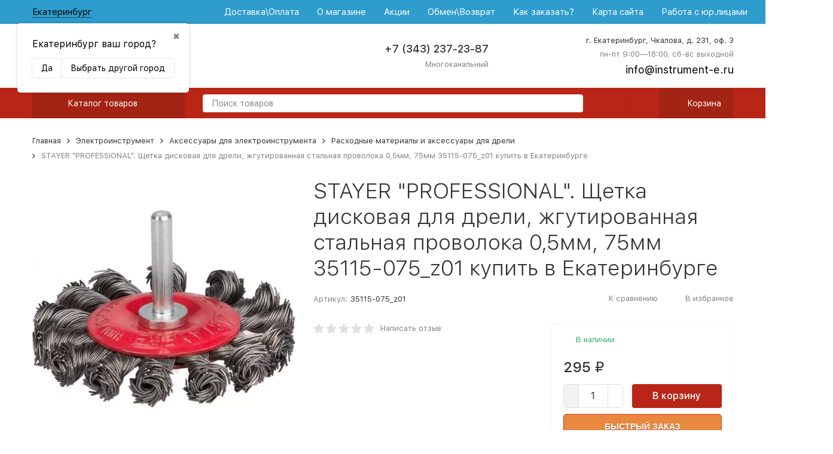

--- FILE ---
content_type: application/javascript
request_url: https://instrument-e.ru/wa-apps/shop/plugins/preorder/js/jquery.inputmask.js?11.1.0
body_size: 13961
content:
(function($){if($.fn.inputmask===undefined){function isInputEventSupported(eventName){var el=document.createElement('input'),evName='on'+eventName,isSupported=(evName in el);if(!isSupported){el.setAttribute(evName,'return;');isSupported=typeof el[evName]=='function';}
el=null;return isSupported;}
function isInputTypeSupported(inputType){var isSupported=inputType=="text"||inputType=="tel";if(!isSupported){var el=document.createElement('input');el.setAttribute("type",inputType);isSupported=el.type==="text";el=null;}
return isSupported;}
function resolveAlias(aliasStr,options,opts){var aliasDefinition=opts.aliases[aliasStr];if(aliasDefinition){if(aliasDefinition.alias)resolveAlias(aliasDefinition.alias,undefined,opts);$.extend(true,opts,aliasDefinition);$.extend(true,opts,options);return true;}
return false;}
function generateMaskSet(opts,multi){var ms=undefined;function analyseMask(mask){var tokenizer=/(?:[?*+]|\{[0-9\+\*]+(?:,[0-9\+\*]*)?\})\??|[^.?*+^${[]()|\\]+|./g,escaped=false;function maskToken(isGroup,isOptional,isQuantifier,isAlternator){this.matches=[];this.isGroup=isGroup||false;this.isOptional=isOptional||false;this.isQuantifier=isQuantifier||false;this.isAlternator=isAlternator||false;this.quantifier={min:1,max:1};};function insertTestDefinition(mtoken,element,position){var maskdef=opts.definitions[element];var newBlockMarker=mtoken.matches.length==0;position=position!=undefined?position:mtoken.matches.length;if(maskdef&&!escaped){maskdef["placeholder"]=$.isFunction(maskdef["placeholder"])?maskdef["placeholder"].call(this,opts):maskdef["placeholder"];var prevalidators=maskdef["prevalidator"],prevalidatorsL=prevalidators?prevalidators.length:0;for(var i=1;i<maskdef.cardinality;i++){var prevalidator=prevalidatorsL>=i?prevalidators[i-1]:[],validator=prevalidator["validator"],cardinality=prevalidator["cardinality"];mtoken.matches.splice(position++,0,{fn:validator?typeof validator=='string'?new RegExp(validator):new function(){this.test=validator;}:new RegExp("."),cardinality:cardinality?cardinality:1,optionality:mtoken.isOptional,newBlockMarker:newBlockMarker,casing:maskdef["casing"],def:maskdef["definitionSymbol"]||element,placeholder:maskdef["placeholder"],mask:element});}
mtoken.matches.splice(position++,0,{fn:maskdef.validator?typeof maskdef.validator=='string'?new RegExp(maskdef.validator):new function(){this.test=maskdef.validator;}:new RegExp("."),cardinality:maskdef.cardinality,optionality:mtoken.isOptional,newBlockMarker:newBlockMarker,casing:maskdef["casing"],def:maskdef["definitionSymbol"]||element,placeholder:maskdef["placeholder"],mask:element});}else{mtoken.matches.splice(position++,0,{fn:null,cardinality:0,optionality:mtoken.isOptional,newBlockMarker:newBlockMarker,casing:null,def:element,placeholder:undefined,mask:element});escaped=false;}}
var currentToken=new maskToken(),match,m,openenings=[],maskTokens=[],openingToken,currentOpeningToken,alternator,lastMatch;while(match=tokenizer.exec(mask)){m=match[0];switch(m.charAt(0)){case opts.optionalmarker.end:case opts.groupmarker.end:openingToken=openenings.pop();if(openenings.length>0){currentOpeningToken=openenings[openenings.length-1];currentOpeningToken["matches"].push(openingToken);if(currentOpeningToken.isAlternator){alternator=openenings.pop();for(var mndx=0;mndx<alternator.matches.length;mndx++){alternator.matches[mndx].isGroup=false;}
if(openenings.length>0){currentOpeningToken=openenings[openenings.length-1];currentOpeningToken["matches"].push(alternator);}else{currentToken.matches.push(alternator);}}}else{currentToken.matches.push(openingToken);}
break;case opts.optionalmarker.start:openenings.push(new maskToken(false,true));break;case opts.groupmarker.start:openenings.push(new maskToken(true));break;case opts.quantifiermarker.start:var quantifier=new maskToken(false,false,true);m=m.replace(/[{}]/g,"");var mq=m.split(","),mq0=isNaN(mq[0])?mq[0]:parseInt(mq[0]),mq1=mq.length==1?mq0:(isNaN(mq[1])?mq[1]:parseInt(mq[1]));if(mq1=="*"||mq1=="+"){mq0=mq1=="*"?0:1;}
quantifier.quantifier={min:mq0,max:mq1};if(openenings.length>0){var matches=openenings[openenings.length-1]["matches"];match=matches.pop();if(!match["isGroup"]){var groupToken=new maskToken(true);groupToken.matches.push(match);match=groupToken;}
matches.push(match);matches.push(quantifier);}else{match=currentToken.matches.pop();if(!match["isGroup"]){var groupToken=new maskToken(true);groupToken.matches.push(match);match=groupToken;}
currentToken.matches.push(match);currentToken.matches.push(quantifier);}
break;case opts.escapeChar:escaped=true;break;case opts.alternatormarker:if(openenings.length>0){currentOpeningToken=openenings[openenings.length-1];lastMatch=currentOpeningToken.matches.pop();}else{lastMatch=currentToken.matches.pop();}
if(lastMatch.isAlternator){openenings.push(lastMatch);}else{alternator=new maskToken(false,false,false,true);alternator.matches.push(lastMatch);openenings.push(alternator);}
break;default:if(openenings.length>0){currentOpeningToken=openenings[openenings.length-1];if(currentOpeningToken.matches.length>0){lastMatch=currentOpeningToken.matches[currentOpeningToken.matches.length-1];if(lastMatch["isGroup"]){lastMatch.isGroup=false;insertTestDefinition(lastMatch,opts.groupmarker.start,0);insertTestDefinition(lastMatch,opts.groupmarker.end);}}
insertTestDefinition(currentOpeningToken,m);if(currentOpeningToken.isAlternator){alternator=openenings.pop();for(var mndx=0;mndx<alternator.matches.length;mndx++){alternator.matches[mndx].isGroup=false;}
if(openenings.length>0){currentOpeningToken=openenings[openenings.length-1];currentOpeningToken["matches"].push(alternator);}else{currentToken.matches.push(alternator);}}}else{if(currentToken.matches.length>0){lastMatch=currentToken.matches[currentToken.matches.length-1];if(lastMatch["isGroup"]){lastMatch.isGroup=false;insertTestDefinition(lastMatch,opts.groupmarker.start,0);insertTestDefinition(lastMatch,opts.groupmarker.end);}}
insertTestDefinition(currentToken,m);}}}
if(currentToken.matches.length>0){lastMatch=currentToken.matches[currentToken.matches.length-1];if(lastMatch["isGroup"]){lastMatch.isGroup=false;insertTestDefinition(lastMatch,opts.groupmarker.start,0);insertTestDefinition(lastMatch,opts.groupmarker.end);}
maskTokens.push(currentToken);}
return maskTokens;}
function generateMask(mask,metadata){if(mask==undefined||mask=="")
return undefined;else{if(mask.length==1&&opts.greedy==false&&opts.repeat!=0){opts.placeholder="";}
if(opts.repeat>0||opts.repeat=="*"||opts.repeat=="+"){var repeatStart=opts.repeat=="*"?0:(opts.repeat=="+"?1:opts.repeat);mask=opts.groupmarker.start+mask+opts.groupmarker.end+opts.quantifiermarker.start+repeatStart+","+opts.repeat+opts.quantifiermarker.end;}
if($.inputmask.masksCache[mask]==undefined){$.inputmask.masksCache[mask]={"mask":mask,"maskToken":analyseMask(mask),"validPositions":{},"_buffer":undefined,"buffer":undefined,"tests":{},"metadata":metadata};}
return $.extend(true,{},$.inputmask.masksCache[mask]);}}
function preProcessMask(mask){mask=mask.toString();if(opts.numericInput){mask=mask.split('').reverse();for(var ndx=0;ndx<mask.length;ndx++){if(mask[ndx]==opts.optionalmarker.start)
mask[ndx]=opts.optionalmarker.end;else if(mask[ndx]==opts.optionalmarker.end)
mask[ndx]=opts.optionalmarker.start;else if(mask[ndx]==opts.groupmarker.start)
mask[ndx]=opts.groupmarker.end;else if(mask[ndx]==opts.groupmarker.end)
mask[ndx]=opts.groupmarker.start;}
mask=mask.join('');}
return mask;}
if($.isFunction(opts.mask)){opts.mask=opts.mask.call(this,opts);}
if($.isArray(opts.mask)){if(multi){ms=[];$.each(opts.mask,function(ndx,msk){if(msk["mask"]!=undefined&&!$.isFunction(msk["mask"])){ms.push(generateMask(preProcessMask(msk["mask"]),msk));}else{ms.push(generateMask(preProcessMask(msk),msk));}});return ms;}else{if(opts.mask.length>1){opts.keepStatic=opts.keepStatic==undefined?true:opts.keepStatic;var altMask="(";$.each(opts.mask,function(ndx,msk){if(altMask.length>1)
altMask+=")|(";if(msk["mask"]!=undefined&&!$.isFunction(msk["mask"])){altMask+=preProcessMask(msk["mask"]);}else{altMask+=preProcessMask(msk);}});altMask+=")";return generateMask(altMask,opts.mask);}else opts.mask=opts.mask.pop();}}
if(opts.mask){if(opts.mask["mask"]!=undefined&&!$.isFunction(opts.mask["mask"])){ms=generateMask(preProcessMask(opts.mask["mask"]),opts.mask);}else{ms=generateMask(preProcessMask(opts.mask),opts.mask);}}
return ms;}
var ua=navigator.userAgent,iphone=ua.match(new RegExp("iphone","i"))!==null,android=ua.match(new RegExp("android.*safari.*","i"))!==null,androidchrome=ua.match(new RegExp("android.*chrome.*","i"))!==null,androidfirefox=ua.match(new RegExp("android.*firefox.*","i"))!==null,kindle=/Kindle/i.test(ua)||/Silk/i.test(ua)||/KFTT/i.test(ua)||/KFOT/i.test(ua)||/KFJWA/i.test(ua)||/KFJWI/i.test(ua)||/KFSOWI/i.test(ua)||/KFTHWA/i.test(ua)||/KFTHWI/i.test(ua)||/KFAPWA/i.test(ua)||/KFAPWI/i.test(ua),PasteEventType=isInputEventSupported('paste')?'paste':isInputEventSupported('input')?'input':"propertychange";function maskScope(actionObj,maskset,opts){var isRTL=false,undoValue,compositionValidPos,compositionCaretPos,compositionData,$el,skipKeyPressEvent=false,skipInputEvent=false,ignorable=false,maxLength,firstClick=true;function getMaskTemplate(baseOnInput,minimalPos,includeInput){minimalPos=minimalPos||0;var maskTemplate=[],ndxIntlzr,pos=0,test,testPos;do{if(baseOnInput===true&&getMaskSet()['validPositions'][pos]){var validPos=getMaskSet()['validPositions'][pos];test=validPos["match"];ndxIntlzr=validPos["locator"].slice();maskTemplate.push(includeInput===true?validPos["input"]:getPlaceholder(pos,test));}else{if(minimalPos>pos){var testPositions=getTests(pos,ndxIntlzr,pos-1);testPos=testPositions[0];}else{testPos=getTestTemplate(pos,ndxIntlzr,pos-1);}
test=testPos["match"];ndxIntlzr=testPos["locator"].slice();maskTemplate.push(getPlaceholder(pos,test));}
pos++;}while((maxLength==undefined||pos-1<maxLength)&&test["fn"]!=null||(test["fn"]==null&&test["def"]!="")||minimalPos>=pos);maskTemplate.pop();return maskTemplate;}
function getMaskSet(){return maskset;}
function resetMaskSet(soft){var maskset=getMaskSet();maskset["buffer"]=undefined;maskset["tests"]={};if(soft!==true){maskset["_buffer"]=undefined;maskset["validPositions"]={};maskset["p"]=0;}}
function getLastValidPosition(closestTo){var maskset=getMaskSet(),lastValidPosition=-1,valids=maskset["validPositions"];if(closestTo==undefined)closestTo=-1;var before=lastValidPosition,after=lastValidPosition;for(var posNdx in valids){var psNdx=parseInt(posNdx);if(closestTo==-1||valids[psNdx]["match"].fn!=null){if(psNdx<=closestTo)before=psNdx;if(psNdx>=closestTo)after=psNdx;}}
lastValidPosition=(closestTo-before)>1||after<closestTo?before:after;return lastValidPosition;}
function setValidPosition(pos,validTest,fromSetValid){if(opts.insertMode&&getMaskSet()["validPositions"][pos]!=undefined&&fromSetValid==undefined){var positionsClone=$.extend(true,{},getMaskSet()["validPositions"]),lvp=getLastValidPosition(),i;for(i=pos;i<=lvp;i++){delete getMaskSet()["validPositions"][i];}
getMaskSet()["validPositions"][pos]=validTest;var valid=true,j;for(i=pos;i<=lvp;i++){var t=positionsClone[i];if(t!=undefined){var vps=getMaskSet()["validPositions"];if(!opts.keepStatic&&vps[i]&&(vps[i+1]!=undefined&&getTests(i+1,vps[i].locator.slice(),i).length>1||vps[i].alternation!=undefined))
j=i+1;else
j=seekNext(i);if(positionCanMatchDefinition(j,t["match"].def)){valid=valid&&(isValid(j,t["input"],true,true)!==false);}else valid=t["match"].fn==null;}
if(!valid)break;}
if(!valid){getMaskSet()["validPositions"]=$.extend(true,{},positionsClone);return false;}}else
getMaskSet()["validPositions"][pos]=validTest;return true;}
function stripValidPositions(start,end){var i,startPos=start;if(getMaskSet()["validPositions"][start]!=undefined&&getMaskSet()["validPositions"][start].input==opts.radixPoint){end++;startPos++;}
for(i=startPos;i<end;i++){if(getMaskSet()["validPositions"][i]!=undefined&&(getMaskSet()["validPositions"][i].input!=opts.radixPoint||i==getLastValidPosition()))
delete getMaskSet()["validPositions"][i];}
for(i=end;i<=getLastValidPosition();){var t=getMaskSet()["validPositions"][i];var s=getMaskSet()["validPositions"][startPos];if(t!=undefined&&s==undefined){if(positionCanMatchDefinition(startPos,t.match.def)&&isValid(startPos,t["input"],true)!==false){delete getMaskSet()["validPositions"][i];i++;}
startPos++;}else i++;}
var lvp=getLastValidPosition();if(start<=lvp&&getMaskSet()["validPositions"][lvp]!=undefined&&(getMaskSet()["validPositions"][lvp].input==opts.radixPoint))
delete getMaskSet()["validPositions"][lvp];resetMaskSet(true);}
function getTestTemplate(pos,ndxIntlzr,tstPs){var testPositions=getTests(pos,ndxIntlzr,tstPs),testPos,lvp=getLastValidPosition(),lvTest=getMaskSet()["validPositions"][lvp]||getTests(0)[0],lvTestAltArr=(lvTest.alternation!=undefined)?lvTest["locator"][lvTest.alternation].split(","):[];for(var ndx=0;ndx<testPositions.length;ndx++){testPos=testPositions[ndx];if(opts.greedy||((testPos["match"]&&(testPos["match"].optionality===false||testPos["match"].newBlockMarker===false)&&testPos["match"].optionalQuantifier!==true)&&(lvTest.alternation==undefined||(testPos["locator"][lvTest.alternation]!=undefined&&checkAlternationMatch(testPos.locator[lvTest.alternation].toString().split(","),lvTestAltArr))))){break;}}
return testPos;}
function getTest(pos){if(getMaskSet()['validPositions'][pos]){return getMaskSet()['validPositions'][pos]["match"];}
return getTests(pos)[0]["match"];}
function positionCanMatchDefinition(pos,def){var valid=false,tests=getTests(pos);for(var tndx=0;tndx<tests.length;tndx++){if(tests[tndx]["match"]&&tests[tndx]["match"].def==def){valid=true;break;}}
return valid;};function getTests(pos,ndxIntlzr,tstPs){var maskTokens=getMaskSet()["maskToken"],testPos=ndxIntlzr?tstPs:0,ndxInitializer=ndxIntlzr||[0],matches=[],insertStop=false;function ResolveTestFromToken(maskToken,ndxInitializer,loopNdx,quantifierRecurse){function handleMatch(match,loopNdx,quantifierRecurse){if(testPos>10000){alert("jquery.inputmask: There is probably an error in your mask definition or in the code. Create an issue on github with an example of the mask you are using. "+getMaskSet()["mask"]);return true;}
if(testPos==pos&&match.matches==undefined){matches.push({"match":match,"locator":loopNdx.reverse()});return true;}else if(match.matches!=undefined){if(match.isGroup&&quantifierRecurse!==true){match=handleMatch(maskToken.matches[tndx+1],loopNdx);if(match)return true;}else if(match.isOptional){var optionalToken=match;match=ResolveTestFromToken(match,ndxInitializer,loopNdx,quantifierRecurse);if(match){var latestMatch=matches[matches.length-1]["match"];var isFirstMatch=$.inArray(latestMatch,optionalToken.matches)==0;if(isFirstMatch){insertStop=true;}
testPos=pos;}}else if(match.isAlternator){var alternateToken=match,malternateMatches=[],maltMatches,currentMatches=matches.slice(),loopNdxCnt=loopNdx.length;var altIndex=ndxInitializer.length>0?ndxInitializer.shift():-1;if(altIndex==-1||typeof altIndex=="string"){var currentPos=testPos,ndxInitializerClone=ndxInitializer.slice(),altIndexArr;if(typeof altIndex=="string")altIndexArr=altIndex.split(",");for(var amndx=0;amndx<alternateToken.matches.length;amndx++){matches=[];match=handleMatch(alternateToken.matches[amndx],[amndx].concat(loopNdx),quantifierRecurse)||match;maltMatches=matches.slice();testPos=currentPos;matches=[];for(var i=0;i<ndxInitializerClone.length;i++){ndxInitializer[i]=ndxInitializerClone[i];}
for(var ndx1=0;ndx1<maltMatches.length;ndx1++){var altMatch=maltMatches[ndx1];for(var ndx2=0;ndx2<malternateMatches.length;ndx2++){var altMatch2=malternateMatches[ndx2];if(altMatch.match.mask==altMatch2.match.mask&&(typeof altIndex!="string"||$.inArray(altMatch.locator[loopNdxCnt].toString(),altIndexArr)!=-1)){maltMatches.splice(ndx1,1);altMatch2.locator[loopNdxCnt]=altMatch2.locator[loopNdxCnt]+","+altMatch.locator[loopNdxCnt];altMatch2.alternation=loopNdxCnt;break;}}}
malternateMatches=malternateMatches.concat(maltMatches);}
if(typeof altIndex=="string"){malternateMatches=$.map(malternateMatches,function(lmnt,ndx){if(isFinite(ndx)){var altLocArr=lmnt.locator[loopNdxCnt].toString().split(",");var mamatch;lmnt.locator[loopNdxCnt]=undefined;lmnt.alternation=undefined;for(var alndx=0;alndx<altLocArr.length;alndx++){mamatch=$.inArray(altLocArr[alndx],altIndexArr)!=-1;if(mamatch){if(lmnt.locator[loopNdxCnt]!=undefined){lmnt.locator[loopNdxCnt]+=",";lmnt.alternation=loopNdxCnt;lmnt.locator[loopNdxCnt]+=altLocArr[alndx];}else
lmnt.locator[loopNdxCnt]=parseInt(altLocArr[alndx]);}}
if(lmnt.locator[loopNdxCnt]!=undefined)return lmnt;}});}
matches=currentMatches.concat(malternateMatches);insertStop=true;}else{match=handleMatch(alternateToken.matches[altIndex],[altIndex].concat(loopNdx),quantifierRecurse);}
if(match)return true;}else if(match.isQuantifier&&quantifierRecurse!==true){var qt=match;opts.greedy=opts.greedy&&isFinite(qt.quantifier.max);for(var qndx=(ndxInitializer.length>0&&quantifierRecurse!==true)?ndxInitializer.shift():0;(qndx<(isNaN(qt.quantifier.max)?qndx+1:qt.quantifier.max))&&testPos<=pos;qndx++){var tokenGroup=maskToken.matches[$.inArray(qt,maskToken.matches)-1];match=handleMatch(tokenGroup,[qndx].concat(loopNdx),true);if(match){var latestMatch=matches[matches.length-1]["match"];latestMatch.optionalQuantifier=qndx>(qt.quantifier.min-1);var isFirstMatch=$.inArray(latestMatch,tokenGroup.matches)==0;if(isFirstMatch){if(qndx>(qt.quantifier.min-1)){insertStop=true;testPos=pos;break;}else return true;}else{return true;}}}}else{match=ResolveTestFromToken(match,ndxInitializer,loopNdx,quantifierRecurse);if(match)
return true;}}else testPos++;}
for(var tndx=(ndxInitializer.length>0?ndxInitializer.shift():0);tndx<maskToken.matches.length;tndx++){if(maskToken.matches[tndx]["isQuantifier"]!==true){var match=handleMatch(maskToken.matches[tndx],[tndx].concat(loopNdx),quantifierRecurse);if(match&&testPos==pos){return match;}else if(testPos>pos){break;}}}}
if(ndxIntlzr==undefined){var previousPos=pos-1,test;while((test=getMaskSet()['validPositions'][previousPos])==undefined&&previousPos>-1){previousPos--;}
if(test!=undefined&&previousPos>-1){testPos=previousPos;ndxInitializer=test["locator"].slice();}else{previousPos=pos-1;while((test=getMaskSet()['tests'][previousPos])==undefined&&previousPos>-1){previousPos--;}
if(test!=undefined&&previousPos>-1){testPos=previousPos;ndxInitializer=test[0]["locator"].slice();}}}
for(var mtndx=ndxInitializer.shift();mtndx<maskTokens.length;mtndx++){var match=ResolveTestFromToken(maskTokens[mtndx],ndxInitializer,[mtndx]);if((match&&testPos==pos)||testPos>pos){break;}}
if(matches.length==0||insertStop)
matches.push({"match":{fn:null,cardinality:0,optionality:true,casing:null,def:""},"locator":[]});getMaskSet()['tests'][pos]=$.extend(true,[],matches);return getMaskSet()['tests'][pos];}
function getBufferTemplate(){if(getMaskSet()['_buffer']==undefined){getMaskSet()["_buffer"]=getMaskTemplate(false,1);}
return getMaskSet()['_buffer'];}
function getBuffer(){if(getMaskSet()['buffer']==undefined){getMaskSet()['buffer']=getMaskTemplate(true,getLastValidPosition(),true);}
return getMaskSet()['buffer'];}
function refreshFromBuffer(start,end,buffer){buffer=buffer||getBuffer().slice();if(start===true){resetMaskSet();start=0;end=buffer.length;}else{for(var i=start;i<end;i++){delete getMaskSet()["validPositions"][i];delete getMaskSet()["tests"][i];}}
for(var i=start;i<end;i++){if(buffer[i]!=opts.skipOptionalPartCharacter){isValid(i,buffer[i],true,true);}}}
function casing(elem,test){switch(test.casing){case"upper":elem=elem.toUpperCase();break;case"lower":elem=elem.toLowerCase();break;}
return elem;}
function checkAlternationMatch(altArr1,altArr2){var altArrC=opts.greedy?altArr2:altArr2.slice(0,1),isMatch=false;for(var alndx=0;alndx<altArr1.length;alndx++){if($.inArray(altArr1[alndx],altArrC)!=-1){isMatch=true;break;}}
return isMatch;}
function isValid(pos,c,strict,fromSetValid){strict=strict===true;function _isValid(position,c,strict,fromSetValid){var rslt=false;$.each(getTests(position),function(ndx,tst){var test=tst["match"];var loopend=c?1:0,chrs='',buffer=getBuffer();for(var i=test.cardinality;i>loopend;i--){chrs+=getBufferElement(position-(i-1));}
if(c){chrs+=c;}
rslt=test.fn!=null?test.fn.test(chrs,getMaskSet(),position,strict,opts):(c==test["def"]||c==opts.skipOptionalPartCharacter)&&test["def"]!=""?{c:test["def"],pos:position}:false;if(rslt!==false){var elem=rslt.c!=undefined?rslt.c:c;elem=(elem==opts.skipOptionalPartCharacter&&test["fn"]===null)?test["def"]:elem;var validatedPos=position;if(rslt["remove"]!=undefined){stripValidPositions(rslt["remove"],rslt["remove"]+1);}
if(rslt["refreshFromBuffer"]){var refresh=rslt["refreshFromBuffer"];strict=true;refreshFromBuffer(refresh===true?refresh:refresh["start"],refresh["end"]);if(rslt.pos==undefined&&rslt.c==undefined){rslt.pos=getLastValidPosition();return false;}
validatedPos=rslt.pos!=undefined?rslt.pos:position;if(validatedPos!=position){rslt=$.extend(rslt,isValid(validatedPos,elem,true));return false;}}else if(rslt!==true&&rslt.pos!=undefined&&rslt["pos"]!=position){validatedPos=rslt["pos"];refreshFromBuffer(position,validatedPos);if(validatedPos!=position){rslt=$.extend(rslt,isValid(validatedPos,elem,true));return false;}}
if(rslt!=true&&rslt.pos==undefined&&rslt.c==undefined){return false;}
if(ndx>0){resetMaskSet(true);}
if(!setValidPosition(validatedPos,$.extend({},tst,{"input":casing(elem,test)}),fromSetValid))
rslt=false;return false;}});return rslt;}
function alternate(pos,c,strict,fromSetValid){var validPsClone=$.extend(true,{},getMaskSet()["validPositions"]),lastAlt,alternation;for(lastAlt=getLastValidPosition();lastAlt>=0;lastAlt--){if(getMaskSet()["validPositions"][lastAlt]&&getMaskSet()["validPositions"][lastAlt].alternation!=undefined){alternation=getMaskSet()["validPositions"][lastAlt].alternation;break;}}
if(alternation!=undefined){for(var decisionPos in getMaskSet()["validPositions"]){if(parseInt(decisionPos)>parseInt(lastAlt)&&getMaskSet()["validPositions"][decisionPos].alternation===undefined){var altPos=getMaskSet()["validPositions"][decisionPos],decisionTaker=altPos.locator[alternation],altNdxs=getMaskSet()["validPositions"][lastAlt].locator[alternation].split(",");for(var mndx=0;mndx<altNdxs.length;mndx++){if(decisionTaker<altNdxs[mndx]){var possibilityPos,possibilities;for(var dp=decisionPos-1;dp>=0;dp--){possibilityPos=getMaskSet()["validPositions"][dp];if(possibilityPos!=undefined){possibilities=possibilityPos.locator[alternation];possibilityPos.locator[alternation]=altNdxs[mndx];break;}}
if(decisionTaker!=possibilityPos.locator[alternation]){var buffer=getBuffer().slice();for(var i=decisionPos;i<getLastValidPosition()+1;i++){delete getMaskSet()["validPositions"][i];delete getMaskSet()["tests"][i];}
resetMaskSet(true);opts.keepStatic=!opts.keepStatic;for(var i=decisionPos;i<buffer.length;i++){if(buffer[i]!=opts.skipOptionalPartCharacter){isValid(getLastValidPosition()+1,buffer[i],false,true);}}
possibilityPos.locator[alternation]=possibilities;var isValidRslt=isValid(pos,c,strict,fromSetValid);opts.keepStatic=!opts.keepStatic;if(!isValidRslt){resetMaskSet();getMaskSet()["validPositions"]=$.extend(true,{},validPsClone);}else
return isValidRslt;}}}
break;}}}
return false;}
function trackbackAlternations(originalPos,newPos){var vp=getMaskSet()["validPositions"][newPos],targetLocator=vp.locator,tll=targetLocator.length;for(var ps=originalPos;ps<newPos;ps++){if(!isMask(ps)){var tests=getTests(ps),bestMatch=tests[0],equality=-1;$.each(tests,function(ndx,tst){for(var i=0;i<tll;i++){if(tst.locator[i]&&checkAlternationMatch(tst.locator[i].toString().split(','),targetLocator[i].toString().split(','))&&equality<i){equality=i;bestMatch=tst;}}});setValidPosition(ps,$.extend({},bestMatch,{"input":bestMatch["match"].def}),true)}}}
var buffer=getBuffer();for(var pndx=pos-1;pndx>-1;pndx--){if(getMaskSet()["validPositions"][pndx]&&getMaskSet()["validPositions"][pndx]["match"].fn==null)
break;else if(getMaskSet()["validPositions"][pndx]==undefined&&(!isMask(pndx)||buffer[pndx]!=getPlaceholder(pndx))&&getTests(pndx).length>1){_isValid(pndx,buffer[pndx],true);}}
var maskPos=pos;var result=false;if(fromSetValid&&maskPos>=getMaskLength()){resetMaskSet(true);}
if(maskPos<getMaskLength()){result=_isValid(maskPos,c,strict,fromSetValid);if(!strict&&result===false){var currentPosValid=getMaskSet()["validPositions"][maskPos];if(currentPosValid&&currentPosValid["match"].fn==null&&(currentPosValid["match"].def==c||c==opts.skipOptionalPartCharacter)){result={"caret":seekNext(maskPos)};}else if((opts.insertMode||getMaskSet()["validPositions"][seekNext(maskPos)]==undefined)&&!isMask(maskPos)){for(var nPos=maskPos+1,snPos=seekNext(maskPos);nPos<=snPos;nPos++){result=_isValid(nPos,c,strict,fromSetValid);if(result!==false){trackbackAlternations(maskPos,nPos);maskPos=nPos;break;}}}}}
if(result===false&&opts.keepStatic&&isComplete(buffer)){result=alternate(pos,c,strict,fromSetValid);}
if(result===true)result={"pos":maskPos};return result;}
function isMask(pos){var test=getTest(pos);return test.fn!=null?test.fn:false;}
function getMaskLength(){var maskLength;maxLength=$el.prop('maxLength');if(maxLength==-1)maxLength=undefined;if(opts.greedy==false){var pos,lvp=getLastValidPosition(),testPos=getMaskSet()["validPositions"][lvp],ndxIntlzr=testPos!=undefined?testPos["locator"].slice():undefined;for(pos=lvp+1;testPos==undefined||(testPos["match"]["fn"]!=null||(testPos["match"]["fn"]==null&&testPos["match"]["def"]!=""));pos++){testPos=getTestTemplate(pos,ndxIntlzr,pos-1);ndxIntlzr=testPos["locator"].slice();}
maskLength=pos;}else
maskLength=getBuffer().length;return(maxLength==undefined||maskLength<maxLength)?maskLength:maxLength;}
function seekNext(pos){var maskL=getMaskLength();if(pos>=maskL)return maskL;var position=pos;while(++position<maskL&&!isMask(position)&&(opts.nojumps!==true||opts.nojumpsThreshold>position)){}
return position;}
function seekPrevious(pos){var position=pos;if(position<=0)return 0;while(--position>0&&!isMask(position)){};return position;}
function getBufferElement(position){return getMaskSet()["validPositions"][position]==undefined?getPlaceholder(position):getMaskSet()["validPositions"][position]["input"];}
function writeBuffer(input,buffer,caretPos){input._valueSet(buffer.join(''));if(caretPos!=undefined){caret(input,caretPos);}}
function getPlaceholder(pos,test){test=test||getTest(pos);return test["placeholder"]!=undefined?test["placeholder"]:(test["fn"]==null?test["def"]:opts.placeholder.charAt(pos%opts.placeholder.length));}
function checkVal(input,writeOut,strict,nptvl){var inputValue=nptvl!=undefined?nptvl.slice():input._valueGet().split('');resetMaskSet();if(writeOut)input._valueSet("");var staticInput=getBufferTemplate().slice(0,seekNext(-1)).join(''),matches=inputValue.join('').match(new RegExp(escapeRegex(staticInput),"g"));if(matches&&matches.length>1){inputValue.splice(0,staticInput.length*matches.length);}
$.each(inputValue,function(ndx,charCode){var keypress=$.Event("keypress");keypress.which=charCode.charCodeAt(0);var lvp=getLastValidPosition(),lvTest=getMaskSet()["validPositions"][lvp],nextTest=getTestTemplate(lvp+1,lvTest?lvTest.locator.slice():undefined,lvp);if($.inArray(charCode,getBufferTemplate().slice(lvp+1,ndx<getMaskSet()["p"]?ndx:getMaskSet()["p"]))==-1||strict){var pos=strict?ndx:(nextTest["match"].fn==null&&(lvp+1)<getMaskSet()["p"]?lvp+1:getMaskSet()["p"]);keypressEvent.call(input,keypress,true,false,strict,pos);}else{keypressEvent.call(input,keypress,true,false,true,lvp+1);}});if(writeOut){var keypressResult=opts.onKeyPress.call(this,undefined,getBuffer(),0,opts);handleOnKeyResult(input,keypressResult);writeBuffer(input,getBuffer(),$(input).is(":focus")?seekNext(getLastValidPosition(0)):undefined);}}
function escapeRegex(str){return $.inputmask.escapeRegex.call(this,str);}
function unmaskedvalue($input){if($input.data('_inputmask')&&!$input.hasClass('hasDatepicker')){var umValue=[],vps=getMaskSet()["validPositions"];for(var pndx in vps){if(vps[pndx]["match"]&&vps[pndx]["match"].fn!=null){umValue.push(vps[pndx]["input"]);}}
var unmaskedValue=(isRTL?umValue.reverse():umValue).join('');var bufferValue=(isRTL?getBuffer().slice().reverse():getBuffer()).join('');if($.isFunction(opts.onUnMask)){unmaskedValue=(opts.onUnMask.call($input,bufferValue,unmaskedValue,opts)||unmaskedValue);}
return unmaskedValue;}else{return $input[0]._valueGet();}}
function TranslatePosition(pos){if(isRTL&&typeof pos=='number'&&(!opts.greedy||opts.placeholder!="")){var bffrLght=getBuffer().length;pos=bffrLght-pos;}
return pos;}
function caret(input,begin,end){var npt=input.jquery&&input.length>0?input[0]:input,range;if(typeof begin=='number'){begin=TranslatePosition(begin);end=TranslatePosition(end);end=(typeof end=='number')?end:begin;var data=$(npt).data('_inputmask')||{};data["caret"]={"begin":begin,"end":end};$(npt).data('_inputmask',data);if(!$(npt).is(":visible")){return;}
var scrollCalc=$(npt).css("font-size").replace("px","")*end;npt.scrollLeft=scrollCalc>npt.scrollWidth?scrollCalc:0;if(opts.insertMode==false&&begin==end)end++;if(npt.setSelectionRange){npt.selectionStart=begin;npt.selectionEnd=end;}else if(npt.createTextRange){range=npt.createTextRange();range.collapse(true);range.moveEnd('character',end);range.moveStart('character',begin);range.select();}}else{var data=$(npt).data('_inputmask');if(!$(npt).is(":visible")&&data&&data["caret"]!=undefined){begin=data["caret"]["begin"];end=data["caret"]["end"];}else if(npt.setSelectionRange){begin=npt.selectionStart;end=npt.selectionEnd;}else if(document.selection&&document.selection.createRange){range=document.selection.createRange();begin=0-range.duplicate().moveStart('character',-100000);end=begin+range.text.length;}
begin=TranslatePosition(begin);end=TranslatePosition(end);return{"begin":begin,"end":end};}}
function determineLastRequiredPosition(returnDefinition){var buffer=getBuffer(),bl=buffer.length,pos,lvp=getLastValidPosition(),positions={},lvTest=getMaskSet()["validPositions"][lvp],ndxIntlzr=lvTest!=undefined?lvTest["locator"].slice():undefined,testPos;for(pos=lvp+1;pos<buffer.length;pos++){testPos=getTestTemplate(pos,ndxIntlzr,pos-1);ndxIntlzr=testPos["locator"].slice();positions[pos]=$.extend(true,{},testPos);}
var lvTestAltArr=lvTest&&lvTest.alternation!=undefined?lvTest["locator"][lvTest.alternation].split(","):[];for(pos=bl-1;pos>lvp;pos--){testPos=positions[pos]["match"];if((testPos.optionality||testPos.optionalQuantifier||(lvTest&&lvTest.alternation!=undefined&&positions[pos]["locator"][lvTest.alternation]!=undefined&&$.inArray(positions[pos]["locator"][lvTest.alternation].toString(),lvTestAltArr)!=-1))&&buffer[pos]==getPlaceholder(pos,testPos)){bl--;}else break;}
return returnDefinition?{"l":bl,"def":positions[bl]?positions[bl]["match"]:undefined}:bl;}
function clearOptionalTail(buffer){var rl=determineLastRequiredPosition(),lmib=buffer.length-1;for(;lmib>rl;lmib--){if(isMask(lmib))break;}
buffer.splice(rl,lmib+1-rl);}
function isComplete(buffer){if($.isFunction(opts.isComplete))return opts.isComplete.call($el,buffer,opts);if(opts.repeat=="*")return undefined;var complete=false,lrp=determineLastRequiredPosition(true),aml=seekPrevious(lrp["l"]),lvp=getLastValidPosition();if(lvp==aml){if(lrp["def"]==undefined||lrp["def"].newBlockMarker||lrp["def"].optionalQuantifier){complete=true;for(var i=0;i<=aml;i++){var mask=isMask(i);if((mask&&(buffer[i]==undefined||buffer[i]==getPlaceholder(i)))||(!mask&&buffer[i]!=getPlaceholder(i))){complete=false;break;}}}}
return complete;}
function isSelection(begin,end){return isRTL?(begin-end)>1||((begin-end)==1&&opts.insertMode):(end-begin)>1||((end-begin)==1&&opts.insertMode);}
function installEventRuler(npt){var events=$._data(npt).events;$.each(events,function(eventType,eventHandlers){$.each(eventHandlers,function(ndx,eventHandler){if(eventHandler.namespace=="inputmask"){if(eventHandler.type!="setvalue"){var handler=eventHandler.handler;eventHandler.handler=function(e){if(this.readOnly||this.disabled)
e.preventDefault();else{switch(e.type){case"input":if(skipInputEvent===true){skipInputEvent=false;return e.preventDefault();}
break;case"keydown":skipKeyPressEvent=false;break;case"keypress":if(skipKeyPressEvent===true)
return e.preventDefault();skipKeyPressEvent=true;break;case"compositionstart":break;case"compositionupdate":skipInputEvent=true;break;case"compositionend":break;}
return handler.apply(this,arguments);}};}}});});}
function patchValueProperty(npt){var valueGet;var valueSet;function PatchValhook(type){if($.valHooks[type]==undefined||$.valHooks[type].inputmaskpatch!=true){var valhookGet=$.valHooks[type]&&$.valHooks[type].get?$.valHooks[type].get:function(elem){return elem.value;};var valhookSet=$.valHooks[type]&&$.valHooks[type].set?$.valHooks[type].set:function(elem,value){elem.value=value;return elem;};$.valHooks[type]={get:function(elem){var $elem=$(elem);if($elem.data('_inputmask')){if($elem.data('_inputmask')['opts'].autoUnmask)
return $elem.inputmask('unmaskedvalue');else{var result=valhookGet(elem),inputData=$elem.data('_inputmask'),maskset=inputData['maskset'],bufferTemplate=maskset['_buffer'];bufferTemplate=bufferTemplate?bufferTemplate.join(''):'';return result!=bufferTemplate?result:'';}}else return valhookGet(elem);},set:function(elem,value){var $elem=$(elem),inputData=$elem.data('_inputmask'),result;if(inputData){result=valhookSet(elem,$.isFunction(inputData['opts'].onBeforeMask)?(inputData['opts'].onBeforeMask.call(el,value,inputData['opts'])||value):value);$elem.triggerHandler('setvalue.inputmask');}else{result=valhookSet(elem,value);}
return result;},inputmaskpatch:true};}}
function getter(){var $self=$(this),inputData=$(this).data('_inputmask');if(inputData){return inputData['opts'].autoUnmask?$self.inputmask('unmaskedvalue'):(valueGet.call(this)!=getBufferTemplate().join('')?valueGet.call(this):'');}else return valueGet.call(this);}
function setter(value){var inputData=$(this).data('_inputmask');if(inputData){valueSet.call(this,$.isFunction(inputData['opts'].onBeforeMask)?(inputData['opts'].onBeforeMask.call(el,value,inputData['opts'])||value):value);$(this).triggerHandler('setvalue.inputmask');}else{valueSet.call(this,value);}}
function InstallNativeValueSetFallback(npt){$(npt).bind("mouseenter.inputmask",function(event){var $input=$(this),input=this,value=input._valueGet();if(value!=""&&value!=getBuffer().join('')){this._valueSet($.isFunction(opts.onBeforeMask)?(opts.onBeforeMask.call(el,value,opts)||value):value);$input.trigger("setvalue");}});var events=$._data(npt).events;var handlers=events["mouseover"];if(handlers){var ourHandler=handlers[handlers.length-1];for(var i=handlers.length-1;i>0;i--){handlers[i]=handlers[i-1];}
handlers[0]=ourHandler;}}
if(!npt._valueGet){if(Object.getOwnPropertyDescriptor)
var valueProperty=Object.getOwnPropertyDescriptor(npt,"value");if(valueProperty&&valueProperty.configurable&&false){npt._value=valueProperty.value;valueGet=function(){return this._value||"";}
valueSet=function(value){this._value=value;this.select();this.setRangeText(value);this.selectionStart=this.selectionEnd;}
Object.defineProperty(npt,"value",{get:getter,set:setter});}else if(document.__lookupGetter__&&npt.__lookupGetter__("value")){valueGet=npt.__lookupGetter__("value");valueSet=npt.__lookupSetter__("value");npt.__defineGetter__("value",getter);npt.__defineSetter__("value",setter);}else{valueGet=function(){return npt.value;}
valueSet=function(value){npt.value=value;}
PatchValhook(npt.type);InstallNativeValueSetFallback(npt);}
npt._valueGet=function(){return isRTL?valueGet.call(this).split('').reverse().join(''):valueGet.call(this);};npt._valueSet=function(value){valueSet.call(this,isRTL?value.split('').reverse().join(''):value);};}}
function handleRemove(input,k,pos){function generalize(){if(opts.keepStatic){resetMaskSet(true);var validInputs=[],lastAlt;for(lastAlt=getLastValidPosition();lastAlt>=0;lastAlt--){if(getMaskSet()["validPositions"][lastAlt]){if(getMaskSet()["validPositions"][lastAlt].alternation!=undefined){break;}
validInputs.push(getMaskSet()["validPositions"][lastAlt].input);delete getMaskSet()["validPositions"][lastAlt];}}
if(lastAlt>0){while(validInputs.length>0){getMaskSet()["p"]=seekNext(getLastValidPosition());var keypress=$.Event("keypress");keypress.which=validInputs.pop().charCodeAt(0);keypressEvent.call(input,keypress,true,false,false,getMaskSet()["p"]);}}}}
if(opts.numericInput||isRTL){if(k==$.inputmask.keyCode.BACKSPACE)
k=$.inputmask.keyCode.DELETE;else if(k==$.inputmask.keyCode.DELETE)
k=$.inputmask.keyCode.BACKSPACE;if(isRTL){var pend=pos.end;pos.end=pos.begin;pos.begin=pend;}}
if(k==$.inputmask.keyCode.BACKSPACE&&pos.end-pos.begin<=1)
pos.begin=seekPrevious(pos.begin);else if(k==$.inputmask.keyCode.DELETE&&pos.begin==pos.end)
pos.end++;stripValidPositions(pos.begin,pos.end);generalize();var firstMaskedPos=getLastValidPosition(pos.begin);if(firstMaskedPos<pos.begin){if(firstMaskedPos==-1)resetMaskSet();getMaskSet()["p"]=seekNext(firstMaskedPos);}else{getMaskSet()["p"]=pos.begin;}}
function handleOnKeyResult(input,keyResult,caretPos){if(keyResult&&keyResult["refreshFromBuffer"]){var refresh=keyResult["refreshFromBuffer"];refreshFromBuffer(refresh===true?refresh:refresh["start"],refresh["end"],keyResult["buffer"]);resetMaskSet(true);if(caretPos!=undefined){writeBuffer(input,getBuffer());caret(input,keyResult.caret||caretPos.begin,keyResult.caret||caretPos.end);}}}
function keydownEvent(e){var input=this,$input=$(input),k=e.keyCode,pos=caret(input);if(k==$.inputmask.keyCode.BACKSPACE||k==$.inputmask.keyCode.DELETE||(iphone&&k==127)||(e.ctrlKey&&k==88&&!isInputEventSupported("cut"))){e.preventDefault();if(k==88)undoValue=getBuffer().join('');handleRemove(input,k,pos);writeBuffer(input,getBuffer(),getMaskSet()["p"]);if(input._valueGet()==getBufferTemplate().join(''))
$input.trigger('cleared');if(opts.showTooltip){$input.prop("title",getMaskSet()["mask"]);}}else if(k==$.inputmask.keyCode.END||k==$.inputmask.keyCode.PAGE_DOWN){setTimeout(function(){var caretPos=seekNext(getLastValidPosition());if(!opts.insertMode&&caretPos==getMaskLength()&&!e.shiftKey)caretPos--;caret(input,e.shiftKey?pos.begin:caretPos,caretPos);},0);}else if((k==$.inputmask.keyCode.HOME&&!e.shiftKey)||k==$.inputmask.keyCode.PAGE_UP){caret(input,0,e.shiftKey?pos.begin:0);}else if((opts.undoOnEscape&&k==$.inputmask.keyCode.ESCAPE)||(k==90&&e.ctrlKey)){checkVal(input,true,false,undoValue.split(''));$input.click();}else if(k==$.inputmask.keyCode.INSERT&&!(e.shiftKey||e.ctrlKey)){opts.insertMode=!opts.insertMode;caret(input,!opts.insertMode&&pos.begin==getMaskLength()?pos.begin-1:pos.begin);}else if(opts.insertMode==false&&!e.shiftKey){if(k==$.inputmask.keyCode.RIGHT){setTimeout(function(){var caretPos=caret(input);caret(input,caretPos.begin);},0);}else if(k==$.inputmask.keyCode.LEFT){setTimeout(function(){var caretPos=caret(input);caret(input,isRTL?caretPos.begin+1:caretPos.begin-1);},0);}}
var currentCaretPos=caret(input);var keydownResult=opts.onKeyDown.call(this,e,getBuffer(),currentCaretPos.begin,opts);handleOnKeyResult(input,keydownResult,currentCaretPos);ignorable=$.inArray(k,opts.ignorables)!=-1;}
function keypressEvent(e,checkval,writeOut,strict,ndx){var input=this,$input=$(input);var k=e.which||e.charCode||e.keyCode;if(checkval!==true&&(!(e.ctrlKey&&e.altKey)&&(e.ctrlKey||e.metaKey||ignorable))){return true;}else{if(k){if(k==46&&e.shiftKey==false&&opts.radixPoint==",")k=44;var pos=checkval?{begin:ndx,end:ndx}:caret(input),forwardPosition,c=String.fromCharCode(k);var isSlctn=isSelection(pos.begin,pos.end);if(isSlctn){getMaskSet()["undoPositions"]=$.extend(true,{},getMaskSet()["validPositions"]);handleRemove(input,$.inputmask.keyCode.DELETE,pos);if(!opts.insertMode){opts.insertMode=!opts.insertMode;setValidPosition(pos.begin,strict);opts.insertMode=!opts.insertMode;}
isSlctn=!opts.multi;}
getMaskSet()["writeOutBuffer"]=true;var p=isRTL&&!isSlctn?pos.end:pos.begin;var valResult=isValid(p,c,strict);if(valResult!==false){if(valResult!==true){p=valResult.pos!=undefined?valResult.pos:p;c=valResult.c!=undefined?valResult.c:c;}
resetMaskSet(true);if(valResult.caret!=undefined)
forwardPosition=valResult.caret;else{var vps=getMaskSet()["validPositions"];if(!opts.keepStatic&&(vps[p+1]!=undefined&&getTests(p+1,vps[p].locator.slice(),p).length>1||vps[p].alternation!=undefined))
forwardPosition=p+1;else
forwardPosition=seekNext(p);}
getMaskSet()["p"]=forwardPosition;}
if(writeOut!==false){var self=this;setTimeout(function(){opts.onKeyValidation.call(self,valResult,opts);},0);if(getMaskSet()["writeOutBuffer"]&&valResult!==false){var buffer=getBuffer();writeBuffer(input,buffer,checkval?undefined:opts.numericInput?seekPrevious(forwardPosition):forwardPosition);if(checkval!==true){setTimeout(function(){if(isComplete(buffer)===true)
$input.trigger("complete");skipInputEvent=true;$input.trigger("input");},0);}}else if(isSlctn){getMaskSet()["buffer"]=undefined;getMaskSet()["validPositions"]=getMaskSet()["undoPositions"];}}else if(isSlctn){getMaskSet()["buffer"]=undefined;getMaskSet()["validPositions"]=getMaskSet()["undoPositions"];}
if(opts.showTooltip){$input.prop("title",getMaskSet()["mask"]);}
if(checkval){var keyResult=opts.onKeyPress.call(this,e,getBuffer(),forwardPosition,opts);if(keyResult&&keyResult["refreshFromBuffer"]){handleOnKeyResult(input,keyResult);if(keyResult.caret){getMaskSet()["p"]=keyResult.caret;}}}else{var currentCaretPos=caret(input);handleOnKeyResult(input,opts.onKeyPress.call(this,e,getBuffer(),currentCaretPos.begin,opts),currentCaretPos);}
e.preventDefault();}}}
function keyupEvent(e){var $input=$(this),input=this,k=e.keyCode,buffer=getBuffer();var currentCaretPos=caret(input);var keyupResult=opts.onKeyUp.call(this,e,buffer,currentCaretPos.begin,opts);handleOnKeyResult(input,keyupResult,currentCaretPos);}
function pasteEvent(e){var input=this,$input=$(input),inputValue=input._valueGet(),caretPos=caret(input);if(e.type=="propertychange"&&input._valueGet().length<=getMaskLength()){return true;}else if(e.type=="paste"){if(window.clipboardData&&window.clipboardData.getData){inputValue=inputValue.substr(0,caretPos.begin)+window.clipboardData.getData('Text')+inputValue.substr(caretPos.end,inputValue.length);}else if(e.originalEvent&&e.originalEvent.clipboardData&&e.originalEvent.clipboardData.getData){inputValue=inputValue.substr(0,caretPos.begin)+e.originalEvent.clipboardData.getData('text/plain')+inputValue.substr(caretPos.end,inputValue.length);;}}
var pasteValue=$.isFunction(opts.onBeforePaste)?(opts.onBeforePaste.call(input,inputValue,opts)||inputValue):inputValue;checkVal(input,true,false,isRTL?pasteValue.split('').reverse():pasteValue.split(''));$input.click();if(isComplete(getBuffer())===true)
$input.trigger("complete");return false;}
function inputFallBackEvent(e){var input=this;checkVal(input,true,false);if(isComplete(getBuffer())===true)
$(input).trigger("complete");e.preventDefault();}
function compositionStartEvent(e){var input=this;undoValue=getBuffer().join('');if(compositionData==""||e.originalEvent.data.indexOf(compositionData)!=0){compositionCaretPos=caret(input);}}
function compositionUpdateEvent(e){var input=this,caretPos=compositionCaretPos||caret(input);if(e.originalEvent.data.indexOf(compositionData)==0){resetMaskSet();caretPos={begin:0,end:0};}
var newData=e.originalEvent.data;caret(input,caretPos.begin,caretPos.end);for(var i=0;i<newData.length;i++){var keypress=$.Event("keypress");keypress.which=newData.charCodeAt(i);skipKeyPressEvent=false;ignorable=false;keypressEvent.call(input,keypress);}
setTimeout(function(){var forwardPosition=getMaskSet()["p"];writeBuffer(input,getBuffer(),opts.numericInput?seekPrevious(forwardPosition):forwardPosition);},0);compositionData=e.originalEvent.data;}
function compositionEndEvent(e){}
function mask(el){$el=$(el);if($el.is(":input")&&isInputTypeSupported($el.attr("type"))){$el.data('_inputmask',{'maskset':maskset,'opts':opts,'isRTL':false});if(opts.showTooltip){$el.prop("title",getMaskSet()["mask"]);}
if(el.dir=="rtl"||opts.rightAlign)
$el.css("text-align","right");if(el.dir=="rtl"||opts.numericInput){el.dir="ltr";$el.removeAttr("dir");var inputData=$el.data('_inputmask');inputData['isRTL']=true;$el.data('_inputmask',inputData);isRTL=true;}
$el.unbind(".inputmask");$el.closest('form').bind("submit",function(e){if(undoValue!=getBuffer().join('')){$el.change();}
if($el[0]._valueGet&&$el[0]._valueGet()==getBufferTemplate().join('')){$el[0]._valueSet('');}
if(opts.removeMaskOnSubmit){$el.inputmask("remove");}}).bind('reset',function(){setTimeout(function(){$el.trigger("setvalue");},0);});$el.bind("mouseenter.inputmask",function(){var $input=$(this),input=this;if(!$input.is(":focus")&&opts.showMaskOnHover){if(input._valueGet()!=getBuffer().join('')){writeBuffer(input,getBuffer());}}}).bind("blur.inputmask",function(){var $input=$(this),input=this;if($input.data('_inputmask')){var nptValue=input._valueGet(),buffer=getBuffer().slice();firstClick=true;if(undoValue!=buffer.join('')){$input.change();undoValue=buffer.join('');}
if(nptValue!=''){if(opts.clearMaskOnLostFocus){if(nptValue==getBufferTemplate().join(''))
buffer=[];else{clearOptionalTail(buffer);}}
if(isComplete(buffer)===false){$input.trigger("incomplete");if(opts.clearIncomplete){resetMaskSet();if(opts.clearMaskOnLostFocus)
buffer=[];else{buffer=getBufferTemplate().slice();}}}
if($.isFunction(opts.postProcessOnBlur)){var keyResult=opts.postProcessOnBlur.call(input,buffer,opts);if(keyResult){handleOnKeyResult(input,keyResult);buffer=getBuffer();}}
writeBuffer(input,buffer);}}}).bind("focus.inputmask",function(e){var $input=$(this),input=this,nptValue=input._valueGet();if(opts.showMaskOnFocus&&(!opts.showMaskOnHover||(opts.showMaskOnHover&&nptValue==''))){if(input._valueGet()!=getBuffer().join('')){writeBuffer(input,getBuffer(),seekNext(getLastValidPosition()));}}
undoValue=getBuffer().join('');}).bind("mouseleave.inputmask",function(){var $input=$(this),input=this;if(opts.clearMaskOnLostFocus){var buffer=getBuffer().slice(),nptValue=input._valueGet();if(!$input.is(":focus")&&nptValue!=$input.attr("placeholder")&&nptValue!=''){if(nptValue==getBufferTemplate().join(''))
buffer=[];else{clearOptionalTail(buffer);}
writeBuffer(input,buffer);}}}).bind("click.inputmask",function(){var $input=$(this),input=this;if($input.is(":focus")){var selectedCaret=caret(input);if(selectedCaret.begin==selectedCaret.end){if(opts.radixFocus&&opts.radixPoint!=""&&$.inArray(opts.radixPoint,getBuffer())!=-1&&(firstClick||getBuffer().join('')==getBufferTemplate().join(''))){caret(input,$.inArray(opts.radixPoint,getBuffer()));firstClick=false;}else{var clickPosition=isRTL?TranslatePosition(selectedCaret.begin):selectedCaret.begin,lastPosition=seekNext(getLastValidPosition(clickPosition));if(clickPosition<lastPosition){caret(input,isMask(clickPosition)?clickPosition:seekNext(clickPosition));}else{caret(input,lastPosition);}}}}}).bind('dblclick.inputmask',function(){var input=this;setTimeout(function(){caret(input,0,seekNext(getLastValidPosition()));},0);}).bind(PasteEventType+".inputmask dragdrop.inputmask drop.inputmask",pasteEvent).bind('setvalue.inputmask',function(){var input=this;checkVal(input,true,false);undoValue=getBuffer().join('');if((opts.clearMaskOnLostFocus||opts.clearIncomplete)&&input._valueGet()==getBufferTemplate().join(''))
input._valueSet('');}).bind('cut.inputmask',function(e){skipInputEvent=true;var input=this,$input=$(input),pos=caret(input);handleRemove(input,$.inputmask.keyCode.DELETE,pos);var keypressResult=opts.onKeyPress.call(this,e,getBuffer(),getMaskSet()["p"],opts);handleOnKeyResult(input,keypressResult,{begin:getMaskSet()["p"],end:getMaskSet()["p"]});if(input._valueGet()==getBufferTemplate().join(''))
$input.trigger('cleared');if(opts.showTooltip){$input.prop("title",getMaskSet()["mask"]);}}).bind('complete.inputmask',opts.oncomplete).bind('incomplete.inputmask',opts.onincomplete).bind('cleared.inputmask',opts.oncleared);$el.bind("keydown.inputmask",keydownEvent).bind("keypress.inputmask",keypressEvent).bind("keyup.inputmask",keyupEvent);if(!androidfirefox){$el.bind("compositionstart.inputmask",compositionStartEvent).bind("compositionupdate.inputmask",compositionUpdateEvent).bind("compositionend.inputmask",compositionEndEvent);}
if(PasteEventType==="paste"){$el.bind("input.inputmask",inputFallBackEvent);}
patchValueProperty(el);var initialValue=$.isFunction(opts.onBeforeMask)?(opts.onBeforeMask.call(el,el._valueGet(),opts)||el._valueGet()):el._valueGet();checkVal(el,true,false,initialValue.split(''));var buffer=getBuffer().slice();undoValue=buffer.join('');var activeElement;try{activeElement=document.activeElement;}catch(e){}
if(isComplete(buffer)===false){if(opts.clearIncomplete)
resetMaskSet();}
if(opts.clearMaskOnLostFocus){if(buffer.join('')==getBufferTemplate().join('')){buffer=[];}else{clearOptionalTail(buffer);}}
writeBuffer(el,buffer);if(activeElement===el){caret(el,seekNext(getLastValidPosition()));}
installEventRuler(el);}}
if(actionObj!=undefined){switch(actionObj["action"]){case"isComplete":$el=$(actionObj["el"]);maskset=$el.data('_inputmask')['maskset'];opts=$el.data('_inputmask')['opts'];return isComplete(actionObj["buffer"]);case"unmaskedvalue":$el=actionObj["$input"];maskset=$el.data('_inputmask')['maskset'];opts=$el.data('_inputmask')['opts'];isRTL=actionObj["$input"].data('_inputmask')['isRTL'];return unmaskedvalue(actionObj["$input"]);case"mask":undoValue=getBuffer().join('');mask(actionObj["el"]);break;case"format":$el=$({});$el.data('_inputmask',{'maskset':maskset,'opts':opts,'isRTL':opts.numericInput});if(opts.numericInput){isRTL=true;}
var valueBuffer=($.isFunction(opts.onBeforeMask)?(opts.onBeforeMask.call($el,actionObj["value"],opts)||actionObj["value"]):actionObj["value"]).split('');checkVal($el,false,false,isRTL?valueBuffer.reverse():valueBuffer);opts.onKeyPress.call(this,undefined,getBuffer(),0,opts);if(actionObj["metadata"]){return{value:isRTL?getBuffer().slice().reverse().join(''):getBuffer().join(''),metadata:$el.inputmask("getmetadata")}}
return isRTL?getBuffer().slice().reverse().join(''):getBuffer().join('');case"isValid":$el=$({});$el.data('_inputmask',{'maskset':maskset,'opts':opts,'isRTL':opts.numericInput});if(opts.numericInput){isRTL=true;}
var valueBuffer=actionObj["value"].split('');checkVal($el,false,true,isRTL?valueBuffer.reverse():valueBuffer);var buffer=getBuffer();var rl=determineLastRequiredPosition(),lmib=buffer.length-1;for(;lmib>rl;lmib--){if(isMask(lmib))break;}
buffer.splice(rl,lmib+1-rl);return isComplete(buffer)&&actionObj["value"]==buffer.join('');case"getemptymask":$el=$(actionObj["el"]);maskset=$el.data('_inputmask')['maskset'];opts=$el.data('_inputmask')['opts'];return getBufferTemplate();case"remove":var el=actionObj["el"];$el=$(el);maskset=$el.data('_inputmask')['maskset'];opts=$el.data('_inputmask')['opts'];el._valueSet(unmaskedvalue($el));$el.unbind(".inputmask");$el.removeData('_inputmask');var valueProperty;if(Object.getOwnPropertyDescriptor)
valueProperty=Object.getOwnPropertyDescriptor(el,"value");if(valueProperty&&valueProperty.get){if(el._valueGet){Object.defineProperty(el,"value",{get:el._valueGet,set:el._valueSet});}}else if(document.__lookupGetter__&&el.__lookupGetter__("value")){if(el._valueGet){el.__defineGetter__("value",el._valueGet);el.__defineSetter__("value",el._valueSet);}}
try{delete el._valueGet;delete el._valueSet;}catch(e){el._valueGet=undefined;el._valueSet=undefined;}
break;case"getmetadata":$el=$(actionObj["el"]);maskset=$el.data('_inputmask')['maskset'];opts=$el.data('_inputmask')['opts'];if($.isArray(maskset["metadata"])){var alternation,lvp=getLastValidPosition();for(var firstAlt=lvp;firstAlt>=0;firstAlt--){if(getMaskSet()["validPositions"][firstAlt]&&getMaskSet()["validPositions"][firstAlt].alternation!=undefined){alternation=getMaskSet()["validPositions"][firstAlt].alternation;break;}}
if(alternation!=undefined){return maskset["metadata"][getMaskSet()["validPositions"][lvp].locator[alternation]];}else return maskset["metadata"][0];}
return maskset["metadata"];}}}
$.inputmask={defaults:{placeholder:"_",optionalmarker:{start:"[",end:"]"},quantifiermarker:{start:"{",end:"}"},groupmarker:{start:"(",end:")"},alternatormarker:"|",escapeChar:"\\",mask:null,oncomplete:$.noop,onincomplete:$.noop,oncleared:$.noop,repeat:0,greedy:true,autoUnmask:false,removeMaskOnSubmit:false,clearMaskOnLostFocus:true,insertMode:true,clearIncomplete:false,aliases:{},alias:null,onKeyUp:$.noop,onKeyPress:$.noop,onKeyDown:$.noop,onBeforeMask:undefined,onBeforePaste:undefined,onUnMask:undefined,showMaskOnFocus:true,showMaskOnHover:true,onKeyValidation:$.noop,skipOptionalPartCharacter:" ",showTooltip:false,numericInput:false,rightAlign:false,undoOnEscape:true,radixPoint:"",radixFocus:false,nojumps:false,nojumpsThreshold:0,keepStatic:undefined,definitions:{'9':{validator:"[0-9]",cardinality:1,definitionSymbol:"*"},'a':{validator:"[A-Za-z\u0410-\u044F\u0401\u0451\u00C0-\u00FF\u00B5]",cardinality:1,definitionSymbol:"*"},'*':{validator:"[0-9A-Za-z\u0410-\u044F\u0401\u0451\u00C0-\u00FF\u00B5]",cardinality:1}},ignorables:[8,9,13,19,27,33,34,35,36,37,38,39,40,45,46,93,112,113,114,115,116,117,118,119,120,121,122,123],isComplete:undefined,postProcessOnBlur:undefined},keyCode:{ALT:18,BACKSPACE:8,CAPS_LOCK:20,COMMA:188,COMMAND:91,COMMAND_LEFT:91,COMMAND_RIGHT:93,CONTROL:17,DELETE:46,DOWN:40,END:35,ENTER:13,ESCAPE:27,HOME:36,INSERT:45,LEFT:37,MENU:93,NUMPAD_ADD:107,NUMPAD_DECIMAL:110,NUMPAD_DIVIDE:111,NUMPAD_ENTER:108,NUMPAD_MULTIPLY:106,NUMPAD_SUBTRACT:109,PAGE_DOWN:34,PAGE_UP:33,PERIOD:190,RIGHT:39,SHIFT:16,SPACE:32,TAB:9,UP:38,WINDOWS:91},masksCache:{},escapeRegex:function(str){var specials=['/','.','*','+','?','|','(',')','[',']','{','}','\\'];return str.replace(new RegExp('(\\'+specials.join('|\\')+')','gim'),'\\$1');},format:function(value,options,metadata){var opts=$.extend(true,{},$.inputmask.defaults,options);resolveAlias(opts.alias,options,opts);return maskScope({"action":"format","value":value,"metadata":metadata},generateMaskSet(opts),opts);},isValid:function(value,options){var opts=$.extend(true,{},$.inputmask.defaults,options);resolveAlias(opts.alias,options,opts);return maskScope({"action":"isValid","value":value},generateMaskSet(opts),opts);}};$.fn.inputmask=function(fn,options,targetScope,targetData,msk){targetScope=targetScope||maskScope;targetData=targetData||"_inputmask";function importAttributeOptions(npt,opts,importedOptionsContainer){var $npt=$(npt);if($npt.data("inputmask-alias")){resolveAlias($npt.data("inputmask-alias"),{},opts);}
for(var option in opts){var optionData=$npt.data("inputmask-"+option.toLowerCase());if(optionData!=undefined){if(option=="mask"&&optionData.indexOf("[")==0){opts[option]=optionData.replace(/[\s[\]]/g,"").split("','");opts[option][0]=opts[option][0].replace("'","");opts[option][opts[option].length-1]=opts[option][opts[option].length-1].replace("'","");}else
opts[option]=typeof optionData=="boolean"?optionData:optionData.toString();if(importedOptionsContainer)
importedOptionsContainer[option]=opts[option];}}
return opts;}
var opts=$.extend(true,{},$.inputmask.defaults,options),maskset;if(typeof fn==="string"){switch(fn){case"mask":resolveAlias(opts.alias,options,opts);maskset=generateMaskSet(opts,targetScope!==maskScope);if(maskset==undefined){return this;}
return this.each(function(){targetScope({"action":"mask","el":this},$.extend(true,{},maskset),importAttributeOptions(this,opts));});case"unmaskedvalue":var $input=$(this);if($input.data(targetData)){return targetScope({"action":"unmaskedvalue","$input":$input});}else return $input.val();case"remove":return this.each(function(){var $input=$(this);if($input.data(targetData)){targetScope({"action":"remove","el":this});}});case"getemptymask":if(this.data(targetData)){return targetScope({"action":"getemptymask","el":this});}
else return"";case"hasMaskedValue":return this.data(targetData)?!this.data(targetData)['opts'].autoUnmask:false;case"isComplete":if(this.data(targetData)){return targetScope({"action":"isComplete","buffer":this[0]._valueGet().split(''),"el":this});}else return true;case"getmetadata":if(this.data(targetData)){return targetScope({"action":"getmetadata","el":this});}
else return undefined;case"_detectScope":resolveAlias(opts.alias,options,opts);if(msk!=undefined&&!resolveAlias(msk,options,opts)&&$.inArray(msk,["mask","unmaskedvalue","remove","getemptymask","hasMaskedValue","isComplete","getmetadata","_detectScope"])==-1){opts.mask=msk;}
if($.isFunction(opts.mask)){opts.mask=opts.mask.call(this,opts);}
return $.isArray(opts.mask);default:resolveAlias(opts.alias,options,opts);if(!resolveAlias(fn,options,opts)){opts.mask=fn;}
maskset=generateMaskSet(opts,targetScope!==maskScope);if(maskset==undefined){return this;}
return this.each(function(){targetScope({"action":"mask","el":this},$.extend(true,{},maskset),importAttributeOptions(this,opts));});}}else if(typeof fn=="object"){opts=$.extend(true,{},$.inputmask.defaults,fn);resolveAlias(opts.alias,fn,opts);maskset=generateMaskSet(opts,targetScope!==maskScope);if(maskset==undefined){return this;}
return this.each(function(){targetScope({"action":"mask","el":this},$.extend(true,{},maskset),importAttributeOptions(this,opts));});}else if(fn==undefined){return this.each(function(){var attrOptions=$(this).attr("data-inputmask");if(attrOptions&&attrOptions!=""){try{attrOptions=attrOptions.replace(new RegExp("'","g"),'"');var dataoptions=$.parseJSON("{"+attrOptions+"}");$.extend(true,dataoptions,options);opts=$.extend(true,{},$.inputmask.defaults,dataoptions);opts=importAttributeOptions(this,opts);resolveAlias(opts.alias,dataoptions,opts);opts.alias=undefined;$(this).inputmask("mask",opts,targetScope);}catch(ex){}}
if($(this).attr("data-inputmask-mask")||$(this).attr("data-inputmask-alias")){opts=$.extend(true,{},$.inputmask.defaults,{});var dataOptions={};opts=importAttributeOptions(this,opts,dataOptions);resolveAlias(opts.alias,dataOptions,opts);opts.alias=undefined;$(this).inputmask("mask",opts,targetScope);}});}};}
return $.fn.inputmask;})(jQuery);

--- FILE ---
content_type: image/svg+xml
request_url: https://instrument-e.ru/svg/1.svg
body_size: 1686
content:
<svg width="476" height="476" viewBox="0 0 476 476" fill="none" xmlns="http://www.w3.org/2000/svg">
<g clip-path="url(#clip0)">
<path d="M442.829 265.532C452.157 251.443 456.815 235.934 456.815 218.994C456.815 199.387 449.59 182.357 435.128 167.877C420.659 153.412 403.527 146.181 383.734 146.181H333.483C342.617 127.339 347.192 109.064 347.192 91.365C347.192 69.094 343.852 51.394 337.196 38.26C330.533 25.122 320.824 15.465 308.07 9.276C295.313 3.09 280.947 0 264.959 0C255.247 0 246.685 3.521 239.262 10.566C231.079 18.559 225.178 28.84 221.563 41.403C217.946 53.962 215.042 66.003 212.855 77.519C210.668 89.034 207.286 97.171 202.72 101.929C193.391 112.017 183.209 124.202 172.169 138.476C152.945 163.408 139.905 178.161 133.056 182.731H54.828C44.74 182.731 36.126 186.305 28.988 193.437C21.853 200.576 18.283 209.189 18.283 219.278V402.001C18.283 412.09 21.849 420.7 28.988 427.839C36.13 434.978 44.74 438.55 54.828 438.55H137.049C141.237 438.55 154.368 442.356 176.448 449.97C199.861 458.156 220.465 464.388 238.26 468.672C256.057 472.956 274.092 475.099 292.366 475.099H318.911H329.195C356.031 475.099 377.633 467.433 394.004 452.109C410.369 436.785 418.462 415.896 418.274 389.439C429.694 374.782 435.403 357.842 435.403 338.62C435.403 334.435 435.122 330.343 434.548 326.342C441.778 313.594 445.402 299.889 445.402 285.232C445.399 278.379 444.544 271.809 442.829 265.532ZM85.949 396.58C82.333 400.194 78.051 402.008 73.102 402.008C68.152 402.008 63.869 400.195 60.252 396.58C56.637 392.967 54.828 388.683 54.828 383.73C54.828 378.782 56.633 374.501 60.252 370.883C63.873 367.266 68.152 365.458 73.102 365.458C78.051 365.458 82.333 367.266 85.949 370.883C89.566 374.5 91.375 378.781 91.375 383.73C91.375 388.683 89.566 392.967 85.949 396.58ZM414.145 242.419C410.052 251.173 404.959 255.646 398.869 255.834C401.723 259.071 404.104 263.596 406.008 269.396C407.91 275.203 408.855 280.483 408.855 285.244C408.855 298.371 403.818 309.699 393.729 319.213C397.159 325.301 398.87 331.871 398.87 338.91C398.87 345.953 397.207 352.948 393.874 359.894C390.547 366.834 386.023 371.832 380.315 374.876C381.266 380.585 381.738 385.916 381.738 390.864C381.738 422.649 363.464 438.542 326.915 438.542H292.379C267.439 438.542 234.896 431.599 194.731 417.701C193.778 417.321 191.022 416.318 186.451 414.703C181.88 413.088 178.503 411.897 176.313 411.138C174.123 410.371 170.795 409.277 166.319 407.853C161.844 406.422 158.232 405.374 155.47 404.711C152.712 404.047 149.569 403.428 146.051 402.856C142.531 402.285 139.532 402.001 137.058 402.001H127.922V219.285H137.058C140.103 219.285 143.481 218.426 147.193 216.717C150.904 215.003 154.713 212.434 158.614 209.007C162.517 205.58 166.178 202.202 169.606 198.869C173.033 195.539 176.839 191.352 181.028 186.31C185.215 181.264 188.498 177.221 190.879 174.175C193.257 171.13 196.254 167.226 199.871 162.468C203.486 157.711 205.677 154.855 206.438 153.902C216.905 140.961 224.233 132.301 228.42 127.921C236.224 119.739 241.886 109.318 245.407 96.66C248.932 84 251.834 72.056 254.11 60.828C256.392 49.599 260.013 41.507 264.968 36.558C283.236 36.558 295.421 41.029 301.51 49.976C307.598 58.921 310.644 72.722 310.644 91.375C310.644 102.604 306.072 117.878 296.934 137.196C287.8 156.516 283.236 171.696 283.236 182.735H383.731C393.258 182.735 401.724 186.397 409.144 193.729C416.57 201.056 420.287 209.572 420.287 219.282C420.284 225.943 418.237 233.653 414.145 242.419Z" fill="#CC3333"/>
</g>
<defs>
<clipPath id="clip0">
<rect width="475.099" height="475.099" fill="white"/>
</clipPath>
</defs>
</svg>
